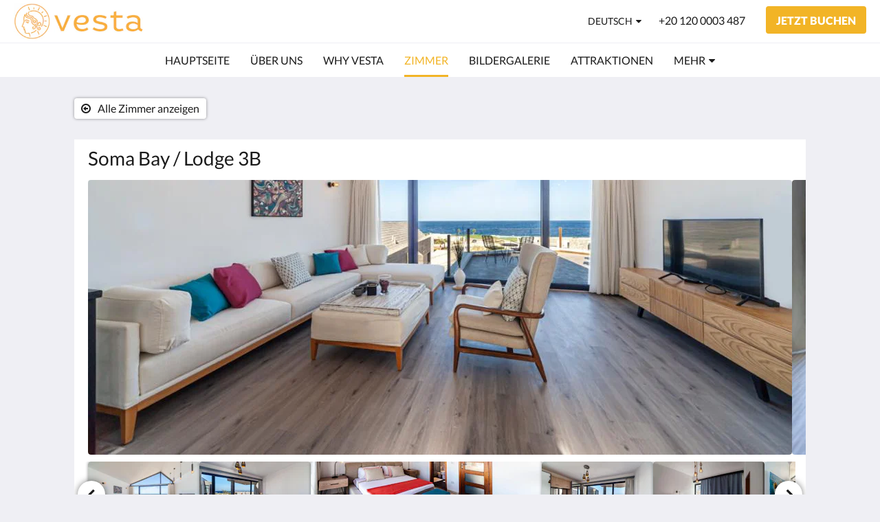

--- FILE ---
content_type: text/html
request_url: https://www.vesta-hospitality.com/de/rooms/soma-bay-/-lodge-3b.html
body_size: 11617
content:
<!doctype html><html lang="de" class="no-js"><head prefix="og: http://ogp.me/ns#"><meta charset="utf-8"><meta http-equiv="X-UA-Compatible" content="IE=edge"><meta name="viewport" content="width=device-width, initial-scale=1, maximum-scale=5"><link rel="icon" type="image/x-icon" href="//webbox-assets.siteminder.com/assets/images/favicon-home.ico"><title>Soma Bay / Lodge 3B | VESTA</title><link rel="canonical" href="https://www.vesta-hospitality.com/de/rooms/soma-bay-/-lodge-3b.html"><link rel="alternate" hreflang="en" href="https://www.vesta-hospitality.com/OurHomes/soma-bay-/-lodge-3b.html"><link rel="alternate" hreflang="fr" href="https://www.vesta-hospitality.com/fr/rooms/soma-bay-/-lodge-3b.html"><link rel="alternate" hreflang="de" href="https://www.vesta-hospitality.com/de/rooms/soma-bay-/-lodge-3b.html"><link rel="alternate" hreflang="it" href="https://www.vesta-hospitality.com/it/rooms/soma-bay-/-lodge-3b.html"><link rel="alternate" hreflang="ru" href="https://www.vesta-hospitality.com/ru/rooms/soma-bay-/-lodge-3b.html"><link rel="alternate" hreflang="es" href="https://www.vesta-hospitality.com/es/rooms/soma-bay-/-lodge-3b.html"><meta name="robots" content="index, follow"><meta name="author" content="VESTA"><meta name="description" content=""><meta name="keywords" content="Dubai Rental, Cairo Rental, El Gouna, Soma Bay, Red Sea, Vacation Rental, Rental, Serviced Apartment, Rental, Property Management"><meta property="og:title" content="Rooms"><meta property="og:type" content="website"><meta name="og:description" content=""><meta name="og:site_name" content="www.vesta-hospitality.com"><meta property="og:locale:alternate" content="en"><meta property="og:locale:alternate" content="fr"><meta name="og:locale" content="de"><meta property="og:locale:alternate" content="it"><meta property="og:locale:alternate" content="ru"><meta property="og:locale:alternate" content="es"><meta property="og:url" content="https://www.vesta-hospitality.com/de/rooms/soma-bay-/-lodge-3b.html"><meta property="og:image" content=""><meta name="google-site-verification" content="-ysIsUNGElIAd_mndZ_kRvjrNYRr5_04Y8GMb5HREXs"><style>
    :root {
        --color1: #f2b426;
        --color1darken20: #c1901e;
        --color1lighten20:#ffd82d;
        --color1lighten10:#ffc629;
        --color2: #ffffff;
    }
</style><link rel="stylesheet" href="//webbox-assets.siteminder.com/assets/themes/css/themeAllycolorPaletteCustom-b12dc44d2b2bc9fe1c72a09e4e0a21d3.css"><script defer>window.smcv=window.smcv||{},window.smcv.fireWhenReady=function(n,e){var r,c=0,i=setInterval(function(){try{20===++c&&(console.warn(n+" failed indefinitely. "),clearInterval(i)),r=n.split(".").reduce(function(n,e){return n[e]},window)}catch(e){console.info("retrying..."+c+" "+n)}void 0!==r&&(e(),clearInterval(i))},500)};</script><script>
    window.propertyId= "f1ae9155-2a40-4310-ae71-52337de5b2a2";
</script><script>(function(w,d,s,l,i){w[l]=w[l]||[];w[l].push({'gtm.start':
            new Date().getTime(),event:'gtm.js'});var f=d.getElementsByTagName(s)[0],
        j=d.createElement(s),dl=l!='dataLayer'?'&l='+l:'';j.async=true;j.src=
        'https://www.googletagmanager.com/gtm.js?id='+i+dl;f.parentNode.insertBefore(j,f);
    })(window,document,'script','dataLayer','GTM-WD6VSBF');</script><link rel="stylesheet" type="text/css" href="//cdn.jsdelivr.net/npm/swiper@4.0.7/dist/css/swiper.min.css"><link rel="stylesheet" type="text/css" href="//cdn.jsdelivr.net/npm/photoswipe@4.1.2/dist/photoswipe.css"><link rel="stylesheet" type="text/css" href="//cdn.jsdelivr.net/npm/photoswipe@4.1.2/dist/default-skin/default-skin.css"><link rel="stylesheet" href="https://unpkg.com/leaflet@1.3.1/dist/leaflet.css" integrity="sha512-Rksm5RenBEKSKFjgI3a41vrjkw4EVPlJ3+OiI65vTjIdo9brlAacEuKOiQ5OFh7cOI1bkDwLqdLw3Zg0cRJAAQ==" crossorigin=""><script src="https://unpkg.com/leaflet@1.3.1/dist/leaflet.js" integrity="sha512-/Nsx9X4HebavoBvEBuyp3I7od5tA0UzAxs+j83KgC8PU0kgB4XiK4Lfe4y4cgBtaRJQEIFCW+oC506aPT2L1zw==" crossorigin="" async></script><script type="application/ld+json">{"@context": "http://schema.org","@type": ["HotelRoom", "Product"],"name": "Soma Bay / Lodge 3B","url": "https://www.vesta-hospitality.com/de/rooms/soma-bay-/-lodge-3b.html","description": "Lodge 3B&nbsp;is located in Wadi Jebal, Soma Bay.&nbsp;Wadi Jebal is set atop the beautiful cliffs of Abu Soma peninsula directly overlooking one of the warmest seas in the world offering unmatched 180 degrees view of the crystal-clear waters of the Red Sea.Lodge Specs: 2BR, 2 Bathrooms, Full Sea View, Pool Access, Beach Access.Please click on BOOK NOW to explore possible options.&nbsp;","brand": {"@type" : "http://schema.org/Brand","name": "VESTA"},"amenityFeature": []}</script><script type="application/ld+json">{"@context": "http://schema.org","@type": "Hotel","description": "VESTA - EMBRACE THE WARMTH OF HOME","hasMap": "https://maps.googleapis.com/maps/api/staticmap?zoom=15&center=30.02366612,31.40412122&size=1600x1200&sensor=false&markers=color:blue%7c30.02366612,31.40412122","address": {"@type": "PostalAddress","addressLocality": "Business Park P7/109","addressRegion": "Cairo","postalCode": "11865","streetAddress": "Cairo Festival City","addressCountry": "Egypt"},"geo": {"@type": "GeoCoordinates","latitude": 30.02366612,"longitude": 31.40412122},"telephone": "+20 120 0003 487","url": "https://www.vesta-hospitality.com","name": "VESTA","photo": "https://webbox.imgix.net/images/bhzeohtngacvmqjv/0aca1c1c-29dd-434a-a0e9-7d67f53a92fc.jfif","image": "https://webbox.imgix.net/images/bhzeohtngacvmqjv/0aca1c1c-29dd-434a-a0e9-7d67f53a92fc.jfif","starRating": { "@type": "Rating", "ratingValue" : "5.0" }}</script></head><body class="horizontal_logo themeAlly colorPaletteCustom typography1 buttonStyle1 page-room lang-de"><header class="navbar navbar-fixed-top navbar-main"><nav class="menu_button"><a href="#" id="menubutton" type="button" class="navbar-toggle" aria-haspopup="true" aria-controls="hamburgerMenu"><span class="sr-only">Toggle navigation</span><span class="icon-bar"></span><span class="icon-bar"></span><span class="icon-bar"></span></a><ul id="hamburgerMenu" role="menu" aria-labelledby="menubutton"><li role="presentation" class="menuitem-language-switcher"><a type="menuitem" class="btn-language-switcher" id="languageSwitcher-cace347fd3394d618e9f238f9072db02" aria-haspopup="true" aria-controls="languageMenu-cace347fd3394d618e9f238f9072db02"><span aria-labelledby="languageSwitcher-cace347fd3394d618e9f238f9072db02" class="pull-left btn-language-switcher_label"><span class="languageCode">Deutsch</span></span></a><select name="ddlLanguages" id="ddlLanguages-cace347fd3394d618e9f238f9072db02" class="languages-native-dropdown" onchange="switchLanguage(this)"><option value="/OurHomes/soma-bay-/-lodge-3b.html">English</option><option value="/fr/rooms/soma-bay-/-lodge-3b.html">Français</option><option value="/de/rooms/soma-bay-/-lodge-3b.html" selected>Deutsch</option><option value="/it/rooms/soma-bay-/-lodge-3b.html">Italiano</option><option value="/ru/rooms/soma-bay-/-lodge-3b.html">Русский</option><option value="/es/rooms/soma-bay-/-lodge-3b.html">Español</option></select><ul id="languageMenu-cace347fd3394d618e9f238f9072db02" class="dropdown-menu language-dropdown-menu" aria-labelledby="languageSwitcher"><li class="language-dropdown-menu__item"><a class="language-dropdown-menu__item-link " hreflang="en" href="/OurHomes/soma-bay-/-lodge-3b.html"><span class="language-label">English</span></a></li><li class="language-dropdown-menu__item"><a class="language-dropdown-menu__item-link " hreflang="fr" href="/fr/rooms/soma-bay-/-lodge-3b.html"><span class="language-label">Français</span></a></li><li class="language-dropdown-menu__item"><a class="language-dropdown-menu__item-link current" hreflang="de" href="/de/rooms/soma-bay-/-lodge-3b.html"><span class="language-label">Deutsch</span></a></li><li class="language-dropdown-menu__item"><a class="language-dropdown-menu__item-link " hreflang="it" href="/it/rooms/soma-bay-/-lodge-3b.html"><span class="language-label">Italiano</span></a></li><li class="language-dropdown-menu__item"><a class="language-dropdown-menu__item-link " hreflang="ru" href="/ru/rooms/soma-bay-/-lodge-3b.html"><span class="language-label">Русский</span></a></li><li class="language-dropdown-menu__item"><a class="language-dropdown-menu__item-link " hreflang="es" href="/es/rooms/soma-bay-/-lodge-3b.html"><span class="language-label">Español</span></a></li></ul></li><li role="presentation" class=" "><a role="menuitem" tabindex="0" href="/de/index.html"><span tabindex="-1">Hauptseite</span></a></li><li role="presentation" class=" "><a role="menuitem" tabindex="0" href="/de/about-us.html"><span tabindex="-1">Über uns</span></a></li><li role="presentation" class=" "><a role="menuitem" tabindex="0" href="/de/why-vesta.html"><span tabindex="-1">Why VESTA</span></a></li><li role="presentation" class=" active"><a role="menuitem" tabindex="0" href="/de/rooms.html"><span tabindex="-1">Zimmer</span></a></li><li role="presentation" class=" "><a role="menuitem" tabindex="0" href="/de/gallery.html"><span tabindex="-1">Bildergalerie</span></a></li><li role="presentation" class="hidden-md "><a role="menuitem" tabindex="0" href="/de/attractions.html"><span tabindex="-1">Attraktionen</span></a></li><li role="presentation" class="hidden-md hidden-lg "><a role="menuitem" tabindex="0" href="/de/Dining.html"><span tabindex="-1">Dining &amp; Night Life</span></a></li><li class="more-link visible-md visible-md visible-lg"><a href="#" role="menuitem" aria-haspopup="true" aria-expanded="false" tabindex="0"><span tabindex="-1"> Mehr <i class="fa fa-caret-down" aria-hidden="true"></i></span></a><ul role="menu" aria-label="Mehr"><li role="presentation" class="visible-md "><a role="menuitem" tabindex="0" href="/de/attractions.html"><span tabindex="-1">Attraktionen</span></a></li><li role="presentation" class="visible-md visible-lg "><a role="menuitem" tabindex="0" href="/de/Dining.html"><span tabindex="-1">Dining &amp; Night Life</span></a></li></ul></li></ul></nav><div class="logo logo--landscape"><a href="/de/index.html"><picture class="visible-xs logo-xs"><source data-srcset="//webbox.imgix.net/images/bhzeohtngacvmqjv/68c5b559-e020-4ce2-b991-c941691af585.png?auto=format,compress&amp;fit=crop&amp;crop=entropy&amp;h=34&amp;q=55 1x, //webbox.imgix.net/images/bhzeohtngacvmqjv/68c5b559-e020-4ce2-b991-c941691af585.png?auto=format,compress&amp;fit=crop&amp;crop=entropy&amp;h=34&amp;dpr=2&amp;q=20 2x"><img class="logo-img visible-xs lazyload" src="//webbox.imgix.net/images/bhzeohtngacvmqjv/68c5b559-e020-4ce2-b991-c941691af585.png?auto=format,compress&amp;fit=crop&amp;crop=entropy&amp;h=34&amp;q=55" alt="VESTA"></picture><picture class="hidden-xs logo-md"><source data-srcset="//webbox.imgix.net/images/bhzeohtngacvmqjv/68c5b559-e020-4ce2-b991-c941691af585.png?auto=format,compress&amp;fit=crop&amp;crop=entropy&amp;h=80&amp;q=55 1x, //webbox.imgix.net/images/bhzeohtngacvmqjv/68c5b559-e020-4ce2-b991-c941691af585.png?auto=format,compress&amp;fit=crop&amp;crop=entropy&amp;h=80&amp;dpr=2&amp;q=20 2x"><img class="logo-img hidden-xs lazyload" src="//webbox.imgix.net/images/bhzeohtngacvmqjv/68c5b559-e020-4ce2-b991-c941691af585.png?auto=format,compress&amp;fit=crop&amp;crop=entropy&amp;h=80&amp;q=55" alt="VESTA"></picture></a></div><div class="navbar-right"><div class="dropdown language-switcher-wrapper"><button type="button" class="btn-language-switcher" id="languageSwitcher-80edbaaecaa94602b49aed228385c1fc" data-toggle="dropdown" aria-haspopup="true" aria-controls="languageMenu-80edbaaecaa94602b49aed228385c1fc" tabindex="0"><span tabindex="-1"><span aria-labelledby="languageSwitcher-80edbaaecaa94602b49aed228385c1fc" aria-label="Deutsch" class="pull-left btn-language-switcher_label"><span class="languageCode">Deutsch</span></span></span></button><select name="ddlLanguages" id="ddlLanguages-80edbaaecaa94602b49aed228385c1fc" class="languages-native-dropdown" onchange="switchLanguage(this)"><option value="/OurHomes/soma-bay-/-lodge-3b.html">English</option><option value="/fr/rooms/soma-bay-/-lodge-3b.html">Français</option><option value="/de/rooms/soma-bay-/-lodge-3b.html" selected>Deutsch</option><option value="/it/rooms/soma-bay-/-lodge-3b.html">Italiano</option><option value="/ru/rooms/soma-bay-/-lodge-3b.html">Русский</option><option value="/es/rooms/soma-bay-/-lodge-3b.html">Español</option></select><ul id="languageMenu-80edbaaecaa94602b49aed228385c1fc" class="dropdown-menu language-dropdown-menu" aria-labelledby="languageSwitcher"><li class="language-dropdown-menu__item"><a class="language-dropdown-menu__item-link " hreflang="en" href="/OurHomes/soma-bay-/-lodge-3b.html"><span class="language-label">English</span></a></li><li class="language-dropdown-menu__item"><a class="language-dropdown-menu__item-link " hreflang="fr" href="/fr/rooms/soma-bay-/-lodge-3b.html"><span class="language-label">Français</span></a></li><li class="language-dropdown-menu__item"><a class="language-dropdown-menu__item-link current" hreflang="de" href="/de/rooms/soma-bay-/-lodge-3b.html"><span class="language-label">Deutsch</span></a></li><li class="language-dropdown-menu__item"><a class="language-dropdown-menu__item-link " hreflang="it" href="/it/rooms/soma-bay-/-lodge-3b.html"><span class="language-label">Italiano</span></a></li><li class="language-dropdown-menu__item"><a class="language-dropdown-menu__item-link " hreflang="ru" href="/ru/rooms/soma-bay-/-lodge-3b.html"><span class="language-label">Русский</span></a></li><li class="language-dropdown-menu__item"><a class="language-dropdown-menu__item-link " hreflang="es" href="/es/rooms/soma-bay-/-lodge-3b.html"><span class="language-label">Español</span></a></li></ul></div><a href="tel:+20 120 0003 487" class="btn header-contact--btn visible-xs visible-md" tabindex="0" aria-label="Kontaktieren Sie uns: +20 120 0003 487"><span tabindex="-1"><span class="fa fa-phone hidden-lg"></span></span></a><a href="tel:+20 120 0003 487" class="btn header-contact--link hidden-xs hidden-md" tabindex="0"><span tabindex="-1"> +20 120 0003 487 </span></a><div role="dialog" id="contactModal" aria-labelledby="contactModalLabel" aria-modal="true" class="hidden"><div class="modal-header"><button class="close" aria-label="Close" onclick="closeDialog(this)" tabindex="0"><span tabindex="-1"><i class="fa fa-close" aria-hidden="true"></i></span></button><h2 id="contactModalLabel">Kontaktieren Sie uns</h2></div><div class="modal-body"><div class="modal-body_number"><h3 class="modal-body_label">Telefonnummer 1</h3><a href="tel:+20 120 0003 487" class="modal-body_link">+20 120 0003 487</a></div></div></div><form class="booking-button-form text-center" target="_blank" action="https://app.mews.com/distributor/3d4017b1-8c69-480d-8851-aacc014cef9e;3afaf5f8-e1ac-421c-8106-b15b00cc82d3;%209f0c504f-0392-4f9c-8ad4-aacc014ccbb2;32556750-4d85-4d75-b698-aacb0150366d" method="GET" autocomplete="off"><button type="submit" class="btn btn-primary navbar-btn navbar-booking-btn " tabindex="0"><span tabindex="-1">Jetzt buchen</span></button></form></div></header><a href="#afterNavAnchor" data-scroll class="skip-link">Navigationsleiste überspringen</a><nav class="navbar-links"><ul id="menubar" role="menubar"><li role="presentation" class=" "><a role="menuitem" tabindex="0" href="/de/index.html"><span tabindex="-1">Hauptseite</span></a></li><li role="presentation" class=" "><a role="menuitem" tabindex="0" href="/de/about-us.html"><span tabindex="-1">Über uns</span></a></li><li role="presentation" class=" "><a role="menuitem" tabindex="0" href="/de/why-vesta.html"><span tabindex="-1">Why VESTA</span></a></li><li role="presentation" class=" active"><a role="menuitem" tabindex="0" href="/de/rooms.html"><span tabindex="-1">Zimmer</span></a></li><li role="presentation" class=" "><a role="menuitem" tabindex="0" href="/de/gallery.html"><span tabindex="-1">Bildergalerie</span></a></li><li role="presentation" class="hidden-md "><a role="menuitem" tabindex="0" href="/de/attractions.html"><span tabindex="-1">Attraktionen</span></a></li><li class="hidden-md hidden-lg has-children"><a href="/de/Dining.html" role="menuitem" aria-haspopup="true" aria-expanded="false" tabindex="0" class="subnav-item"><span tabindex="-1">Dining &amp; Night Life <i class="fa fa-caret-down" aria-hidden="true"></i></span></a><ul role="menu" aria-label="Dining &amp; Night Life"><li role="presentation" class="hidden-md hidden-lg"><a role="menuitem" href="/de/Dining/el-gouna.html"><span tabindex="-1">El Gouna</span></a></li><li role="presentation" class="hidden-md hidden-lg"><a role="menuitem" href="/de/Dining/soma-bay.html"><span tabindex="-1">Soma Bay</span></a></li></ul></li><li class="more-link visible-md visible-md visible-lg"><a href="#" role="menuitem" aria-haspopup="true" aria-expanded="false" tabindex="0"><span tabindex="-1"> Mehr <i class="fa fa-caret-down" aria-hidden="true"></i></span></a><ul role="menu" aria-label="Mehr"><li role="presentation" class="visible-md "><a role="menuitem" tabindex="0" href="/de/attractions.html"><span tabindex="-1">Attraktionen</span></a></li><li role="presentation" class="visible-md visible-lg "><a role="menuitem" tabindex="0" href="/de/Dining.html"><span tabindex="-1">Dining &amp; Night Life</span></a></li></ul></li></ul></nav><div id="afterNavAnchor" class="skip-to" tabindex="-1"></div><main><div id="content"><article class="standard-page room-types-page"><header class="header"><h1 class="page-header"><span class="page-header_title">Soma Bay / Lodge 3B</span><a href="/de/rooms.html" class="backlink"><i class="fa fa-angle-left visible-xs" aria-label="Alle Zimmer anzeigen"></i><i class="fa fa-arrow-circle-o-left hidden-xs" aria-hidden="true"></i><span class="hidden-xs">Alle Zimmer anzeigen</span></a></h1></header><div class="container container--white"><section class="full-width"><span class="vh visible-xs">Es wird unten eine Slideshow angezeigt. Bitte wischen Sie nach links oder rechts oder tippen Sie auf Zurück oder Weiter, um sich die Bilder anzusehen.</span><span class="vh hidden-xs">Es wird unten eine Slideshow angezeigt. Bitte tippen Sie auf Zurück oder Weiter, um sich die Bilder anzusehen.</span><a href="#afterGalleryAnchor" data-scroll class="skip-link">Bildergalerie überspringen</a><div class="thumbsGallery"><div class="swiper-controls"><button class="swiper-button-prev" aria-label="Zurück" tabindex="0"><i class="fa fa-chevron-left" aria-hidden="true" tabindex="-1"></i></button><button class="swiper-button-next" aria-label="Weiter" tabindex="0"><i class="fa fa-chevron-right" aria-hidden="true" tabindex="-1"></i></button></div><div class="swiper-container gallery-top"><ul class="swiper-wrapper"><li class="swiper-slide"><a title="click to zoom-in" href="//webbox.imgix.net/images/bhzeohtngacvmqjv/0aca1c1c-29dd-434a-a0e9-7d67f53a92fc.jfif?auto=format,compress&amp;fit=crop&amp;crop=entropy" data-meta="//webbox.imgix.net/images/bhzeohtngacvmqjv/0aca1c1c-29dd-434a-a0e9-7d67f53a92fc.jfif?fm=json"><picture class="card-image card-image--room"><source media="(max-width: 425px)" data-srcset="//webbox.imgix.net/images/bhzeohtngacvmqjv/0aca1c1c-29dd-434a-a0e9-7d67f53a92fc.jfif?auto=format,compress&amp;fit=crop&amp;crop=entropy&amp;w=385&amp;h=218&amp;q=55 1x, //webbox.imgix.net/images/bhzeohtngacvmqjv/0aca1c1c-29dd-434a-a0e9-7d67f53a92fc.jfif?auto=format,compress&amp;fit=crop&amp;crop=entropy&amp;w=385&amp;h=218&amp;dpr=2&amp;q=20 2x"><source media="(min-width: 426px) and (max-width:767px)" data-srcset="//webbox.imgix.net/images/bhzeohtngacvmqjv/0aca1c1c-29dd-434a-a0e9-7d67f53a92fc.jfif?auto=format,compress&amp;fit=crop&amp;crop=entropy&amp;w=712&amp;h=420&amp;q=55 1x, //webbox.imgix.net/images/bhzeohtngacvmqjv/0aca1c1c-29dd-434a-a0e9-7d67f53a92fc.jfif?auto=format,compress&amp;fit=crop&amp;crop=entropy&amp;w=712&amp;h=420&amp;dpr=2&amp;q=20 2x"><source media="(min-width: 768px)" data-srcset="//webbox.imgix.net/images/bhzeohtngacvmqjv/0aca1c1c-29dd-434a-a0e9-7d67f53a92fc.jfif?auto=format,compress&amp;fit=crop&amp;crop=entropy&amp;w=1024&amp;h=400&amp;q=55 1x, //webbox.imgix.net/images/bhzeohtngacvmqjv/0aca1c1c-29dd-434a-a0e9-7d67f53a92fc.jfif?auto=format,compress&amp;fit=crop&amp;crop=entropy&amp;w=1024&amp;h=400&amp;dpr=2&amp;q=20 2x"><img src="[data-uri]" class="lazyload full-width" alt=""></picture></a></li><li class="swiper-slide"><a title="click to zoom-in" href="//webbox.imgix.net/images/bhzeohtngacvmqjv/e188dd84-2453-4411-9ddd-f1273ab35452.jfif?auto=format,compress&amp;fit=crop&amp;crop=entropy" data-meta="//webbox.imgix.net/images/bhzeohtngacvmqjv/e188dd84-2453-4411-9ddd-f1273ab35452.jfif?fm=json"><picture class="card-image card-image--room"><source media="(max-width: 425px)" data-srcset="//webbox.imgix.net/images/bhzeohtngacvmqjv/e188dd84-2453-4411-9ddd-f1273ab35452.jfif?auto=format,compress&amp;fit=crop&amp;crop=entropy&amp;w=385&amp;h=218&amp;q=55 1x, //webbox.imgix.net/images/bhzeohtngacvmqjv/e188dd84-2453-4411-9ddd-f1273ab35452.jfif?auto=format,compress&amp;fit=crop&amp;crop=entropy&amp;w=385&amp;h=218&amp;dpr=2&amp;q=20 2x"><source media="(min-width: 426px) and (max-width:767px)" data-srcset="//webbox.imgix.net/images/bhzeohtngacvmqjv/e188dd84-2453-4411-9ddd-f1273ab35452.jfif?auto=format,compress&amp;fit=crop&amp;crop=entropy&amp;w=712&amp;h=420&amp;q=55 1x, //webbox.imgix.net/images/bhzeohtngacvmqjv/e188dd84-2453-4411-9ddd-f1273ab35452.jfif?auto=format,compress&amp;fit=crop&amp;crop=entropy&amp;w=712&amp;h=420&amp;dpr=2&amp;q=20 2x"><source media="(min-width: 768px)" data-srcset="//webbox.imgix.net/images/bhzeohtngacvmqjv/e188dd84-2453-4411-9ddd-f1273ab35452.jfif?auto=format,compress&amp;fit=crop&amp;crop=entropy&amp;w=1024&amp;h=400&amp;q=55 1x, //webbox.imgix.net/images/bhzeohtngacvmqjv/e188dd84-2453-4411-9ddd-f1273ab35452.jfif?auto=format,compress&amp;fit=crop&amp;crop=entropy&amp;w=1024&amp;h=400&amp;dpr=2&amp;q=20 2x"><img src="[data-uri]" class="lazyload full-width" alt=""></picture></a></li><li class="swiper-slide"><a title="click to zoom-in" href="//webbox.imgix.net/images/bhzeohtngacvmqjv/ec1f5f18-8a70-40a4-a6b0-6aac591d1919.jfif?auto=format,compress&amp;fit=crop&amp;crop=entropy" data-meta="//webbox.imgix.net/images/bhzeohtngacvmqjv/ec1f5f18-8a70-40a4-a6b0-6aac591d1919.jfif?fm=json"><picture class="card-image card-image--room"><source media="(max-width: 425px)" data-srcset="//webbox.imgix.net/images/bhzeohtngacvmqjv/ec1f5f18-8a70-40a4-a6b0-6aac591d1919.jfif?auto=format,compress&amp;fit=crop&amp;crop=entropy&amp;w=385&amp;h=218&amp;q=55 1x, //webbox.imgix.net/images/bhzeohtngacvmqjv/ec1f5f18-8a70-40a4-a6b0-6aac591d1919.jfif?auto=format,compress&amp;fit=crop&amp;crop=entropy&amp;w=385&amp;h=218&amp;dpr=2&amp;q=20 2x"><source media="(min-width: 426px) and (max-width:767px)" data-srcset="//webbox.imgix.net/images/bhzeohtngacvmqjv/ec1f5f18-8a70-40a4-a6b0-6aac591d1919.jfif?auto=format,compress&amp;fit=crop&amp;crop=entropy&amp;w=712&amp;h=420&amp;q=55 1x, //webbox.imgix.net/images/bhzeohtngacvmqjv/ec1f5f18-8a70-40a4-a6b0-6aac591d1919.jfif?auto=format,compress&amp;fit=crop&amp;crop=entropy&amp;w=712&amp;h=420&amp;dpr=2&amp;q=20 2x"><source media="(min-width: 768px)" data-srcset="//webbox.imgix.net/images/bhzeohtngacvmqjv/ec1f5f18-8a70-40a4-a6b0-6aac591d1919.jfif?auto=format,compress&amp;fit=crop&amp;crop=entropy&amp;w=1024&amp;h=400&amp;q=55 1x, //webbox.imgix.net/images/bhzeohtngacvmqjv/ec1f5f18-8a70-40a4-a6b0-6aac591d1919.jfif?auto=format,compress&amp;fit=crop&amp;crop=entropy&amp;w=1024&amp;h=400&amp;dpr=2&amp;q=20 2x"><img src="[data-uri]" class="lazyload full-width" alt=""></picture></a></li><li class="swiper-slide"><a title="click to zoom-in" href="//webbox.imgix.net/images/bhzeohtngacvmqjv/25ccb5fb-c9a6-4c6b-b851-58ad0d15c129.jfif?auto=format,compress&amp;fit=crop&amp;crop=entropy" data-meta="//webbox.imgix.net/images/bhzeohtngacvmqjv/25ccb5fb-c9a6-4c6b-b851-58ad0d15c129.jfif?fm=json"><picture class="card-image card-image--room"><source media="(max-width: 425px)" data-srcset="//webbox.imgix.net/images/bhzeohtngacvmqjv/25ccb5fb-c9a6-4c6b-b851-58ad0d15c129.jfif?auto=format,compress&amp;fit=crop&amp;crop=entropy&amp;w=385&amp;h=218&amp;q=55 1x, //webbox.imgix.net/images/bhzeohtngacvmqjv/25ccb5fb-c9a6-4c6b-b851-58ad0d15c129.jfif?auto=format,compress&amp;fit=crop&amp;crop=entropy&amp;w=385&amp;h=218&amp;dpr=2&amp;q=20 2x"><source media="(min-width: 426px) and (max-width:767px)" data-srcset="//webbox.imgix.net/images/bhzeohtngacvmqjv/25ccb5fb-c9a6-4c6b-b851-58ad0d15c129.jfif?auto=format,compress&amp;fit=crop&amp;crop=entropy&amp;w=712&amp;h=420&amp;q=55 1x, //webbox.imgix.net/images/bhzeohtngacvmqjv/25ccb5fb-c9a6-4c6b-b851-58ad0d15c129.jfif?auto=format,compress&amp;fit=crop&amp;crop=entropy&amp;w=712&amp;h=420&amp;dpr=2&amp;q=20 2x"><source media="(min-width: 768px)" data-srcset="//webbox.imgix.net/images/bhzeohtngacvmqjv/25ccb5fb-c9a6-4c6b-b851-58ad0d15c129.jfif?auto=format,compress&amp;fit=crop&amp;crop=entropy&amp;w=1024&amp;h=400&amp;q=55 1x, //webbox.imgix.net/images/bhzeohtngacvmqjv/25ccb5fb-c9a6-4c6b-b851-58ad0d15c129.jfif?auto=format,compress&amp;fit=crop&amp;crop=entropy&amp;w=1024&amp;h=400&amp;dpr=2&amp;q=20 2x"><img src="[data-uri]" class="lazyload full-width" alt=""></picture></a></li><li class="swiper-slide"><a title="click to zoom-in" href="//webbox.imgix.net/images/bhzeohtngacvmqjv/0e1e3005-203d-4846-b2cc-3a96f578d84a.jfif?auto=format,compress&amp;fit=crop&amp;crop=entropy" data-meta="//webbox.imgix.net/images/bhzeohtngacvmqjv/0e1e3005-203d-4846-b2cc-3a96f578d84a.jfif?fm=json"><picture class="card-image card-image--room"><source media="(max-width: 425px)" data-srcset="//webbox.imgix.net/images/bhzeohtngacvmqjv/0e1e3005-203d-4846-b2cc-3a96f578d84a.jfif?auto=format,compress&amp;fit=crop&amp;crop=entropy&amp;w=385&amp;h=218&amp;q=55 1x, //webbox.imgix.net/images/bhzeohtngacvmqjv/0e1e3005-203d-4846-b2cc-3a96f578d84a.jfif?auto=format,compress&amp;fit=crop&amp;crop=entropy&amp;w=385&amp;h=218&amp;dpr=2&amp;q=20 2x"><source media="(min-width: 426px) and (max-width:767px)" data-srcset="//webbox.imgix.net/images/bhzeohtngacvmqjv/0e1e3005-203d-4846-b2cc-3a96f578d84a.jfif?auto=format,compress&amp;fit=crop&amp;crop=entropy&amp;w=712&amp;h=420&amp;q=55 1x, //webbox.imgix.net/images/bhzeohtngacvmqjv/0e1e3005-203d-4846-b2cc-3a96f578d84a.jfif?auto=format,compress&amp;fit=crop&amp;crop=entropy&amp;w=712&amp;h=420&amp;dpr=2&amp;q=20 2x"><source media="(min-width: 768px)" data-srcset="//webbox.imgix.net/images/bhzeohtngacvmqjv/0e1e3005-203d-4846-b2cc-3a96f578d84a.jfif?auto=format,compress&amp;fit=crop&amp;crop=entropy&amp;w=1024&amp;h=400&amp;q=55 1x, //webbox.imgix.net/images/bhzeohtngacvmqjv/0e1e3005-203d-4846-b2cc-3a96f578d84a.jfif?auto=format,compress&amp;fit=crop&amp;crop=entropy&amp;w=1024&amp;h=400&amp;dpr=2&amp;q=20 2x"><img src="[data-uri]" class="lazyload full-width" alt=""></picture></a></li><li class="swiper-slide"><a title="click to zoom-in" href="//webbox.imgix.net/images/bhzeohtngacvmqjv/020b7192-e448-4d64-b371-36bb0f599478.jfif?auto=format,compress&amp;fit=crop&amp;crop=entropy" data-meta="//webbox.imgix.net/images/bhzeohtngacvmqjv/020b7192-e448-4d64-b371-36bb0f599478.jfif?fm=json"><picture class="card-image card-image--room"><source media="(max-width: 425px)" data-srcset="//webbox.imgix.net/images/bhzeohtngacvmqjv/020b7192-e448-4d64-b371-36bb0f599478.jfif?auto=format,compress&amp;fit=crop&amp;crop=entropy&amp;w=385&amp;h=218&amp;q=55 1x, //webbox.imgix.net/images/bhzeohtngacvmqjv/020b7192-e448-4d64-b371-36bb0f599478.jfif?auto=format,compress&amp;fit=crop&amp;crop=entropy&amp;w=385&amp;h=218&amp;dpr=2&amp;q=20 2x"><source media="(min-width: 426px) and (max-width:767px)" data-srcset="//webbox.imgix.net/images/bhzeohtngacvmqjv/020b7192-e448-4d64-b371-36bb0f599478.jfif?auto=format,compress&amp;fit=crop&amp;crop=entropy&amp;w=712&amp;h=420&amp;q=55 1x, //webbox.imgix.net/images/bhzeohtngacvmqjv/020b7192-e448-4d64-b371-36bb0f599478.jfif?auto=format,compress&amp;fit=crop&amp;crop=entropy&amp;w=712&amp;h=420&amp;dpr=2&amp;q=20 2x"><source media="(min-width: 768px)" data-srcset="//webbox.imgix.net/images/bhzeohtngacvmqjv/020b7192-e448-4d64-b371-36bb0f599478.jfif?auto=format,compress&amp;fit=crop&amp;crop=entropy&amp;w=1024&amp;h=400&amp;q=55 1x, //webbox.imgix.net/images/bhzeohtngacvmqjv/020b7192-e448-4d64-b371-36bb0f599478.jfif?auto=format,compress&amp;fit=crop&amp;crop=entropy&amp;w=1024&amp;h=400&amp;dpr=2&amp;q=20 2x"><img src="[data-uri]" class="lazyload full-width" alt=""></picture></a></li><li class="swiper-slide"><a title="click to zoom-in" href="//webbox.imgix.net/images/bhzeohtngacvmqjv/541d4e75-bc01-4743-b1d5-ee616c63130d.jfif?auto=format,compress&amp;fit=crop&amp;crop=entropy" data-meta="//webbox.imgix.net/images/bhzeohtngacvmqjv/541d4e75-bc01-4743-b1d5-ee616c63130d.jfif?fm=json"><picture class="card-image card-image--room"><source media="(max-width: 425px)" data-srcset="//webbox.imgix.net/images/bhzeohtngacvmqjv/541d4e75-bc01-4743-b1d5-ee616c63130d.jfif?auto=format,compress&amp;fit=crop&amp;crop=entropy&amp;w=385&amp;h=218&amp;q=55 1x, //webbox.imgix.net/images/bhzeohtngacvmqjv/541d4e75-bc01-4743-b1d5-ee616c63130d.jfif?auto=format,compress&amp;fit=crop&amp;crop=entropy&amp;w=385&amp;h=218&amp;dpr=2&amp;q=20 2x"><source media="(min-width: 426px) and (max-width:767px)" data-srcset="//webbox.imgix.net/images/bhzeohtngacvmqjv/541d4e75-bc01-4743-b1d5-ee616c63130d.jfif?auto=format,compress&amp;fit=crop&amp;crop=entropy&amp;w=712&amp;h=420&amp;q=55 1x, //webbox.imgix.net/images/bhzeohtngacvmqjv/541d4e75-bc01-4743-b1d5-ee616c63130d.jfif?auto=format,compress&amp;fit=crop&amp;crop=entropy&amp;w=712&amp;h=420&amp;dpr=2&amp;q=20 2x"><source media="(min-width: 768px)" data-srcset="//webbox.imgix.net/images/bhzeohtngacvmqjv/541d4e75-bc01-4743-b1d5-ee616c63130d.jfif?auto=format,compress&amp;fit=crop&amp;crop=entropy&amp;w=1024&amp;h=400&amp;q=55 1x, //webbox.imgix.net/images/bhzeohtngacvmqjv/541d4e75-bc01-4743-b1d5-ee616c63130d.jfif?auto=format,compress&amp;fit=crop&amp;crop=entropy&amp;w=1024&amp;h=400&amp;dpr=2&amp;q=20 2x"><img src="[data-uri]" class="lazyload full-width" alt=""></picture></a></li><li class="swiper-slide"><a title="click to zoom-in" href="//webbox.imgix.net/images/bhzeohtngacvmqjv/c21fdd3a-8d74-432f-b3c4-77b808d491be.jfif?auto=format,compress&amp;fit=crop&amp;crop=entropy" data-meta="//webbox.imgix.net/images/bhzeohtngacvmqjv/c21fdd3a-8d74-432f-b3c4-77b808d491be.jfif?fm=json"><picture class="card-image card-image--room"><source media="(max-width: 425px)" data-srcset="//webbox.imgix.net/images/bhzeohtngacvmqjv/c21fdd3a-8d74-432f-b3c4-77b808d491be.jfif?auto=format,compress&amp;fit=crop&amp;crop=entropy&amp;w=385&amp;h=218&amp;q=55 1x, //webbox.imgix.net/images/bhzeohtngacvmqjv/c21fdd3a-8d74-432f-b3c4-77b808d491be.jfif?auto=format,compress&amp;fit=crop&amp;crop=entropy&amp;w=385&amp;h=218&amp;dpr=2&amp;q=20 2x"><source media="(min-width: 426px) and (max-width:767px)" data-srcset="//webbox.imgix.net/images/bhzeohtngacvmqjv/c21fdd3a-8d74-432f-b3c4-77b808d491be.jfif?auto=format,compress&amp;fit=crop&amp;crop=entropy&amp;w=712&amp;h=420&amp;q=55 1x, //webbox.imgix.net/images/bhzeohtngacvmqjv/c21fdd3a-8d74-432f-b3c4-77b808d491be.jfif?auto=format,compress&amp;fit=crop&amp;crop=entropy&amp;w=712&amp;h=420&amp;dpr=2&amp;q=20 2x"><source media="(min-width: 768px)" data-srcset="//webbox.imgix.net/images/bhzeohtngacvmqjv/c21fdd3a-8d74-432f-b3c4-77b808d491be.jfif?auto=format,compress&amp;fit=crop&amp;crop=entropy&amp;w=1024&amp;h=400&amp;q=55 1x, //webbox.imgix.net/images/bhzeohtngacvmqjv/c21fdd3a-8d74-432f-b3c4-77b808d491be.jfif?auto=format,compress&amp;fit=crop&amp;crop=entropy&amp;w=1024&amp;h=400&amp;dpr=2&amp;q=20 2x"><img src="[data-uri]" class="lazyload full-width" alt=""></picture></a></li><li class="swiper-slide"><a title="click to zoom-in" href="//webbox.imgix.net/images/bhzeohtngacvmqjv/86984f93-813c-4d61-b037-7b3fca2d457f.jfif?auto=format,compress&amp;fit=crop&amp;crop=entropy" data-meta="//webbox.imgix.net/images/bhzeohtngacvmqjv/86984f93-813c-4d61-b037-7b3fca2d457f.jfif?fm=json"><picture class="card-image card-image--room"><source media="(max-width: 425px)" data-srcset="//webbox.imgix.net/images/bhzeohtngacvmqjv/86984f93-813c-4d61-b037-7b3fca2d457f.jfif?auto=format,compress&amp;fit=crop&amp;crop=entropy&amp;w=385&amp;h=218&amp;q=55 1x, //webbox.imgix.net/images/bhzeohtngacvmqjv/86984f93-813c-4d61-b037-7b3fca2d457f.jfif?auto=format,compress&amp;fit=crop&amp;crop=entropy&amp;w=385&amp;h=218&amp;dpr=2&amp;q=20 2x"><source media="(min-width: 426px) and (max-width:767px)" data-srcset="//webbox.imgix.net/images/bhzeohtngacvmqjv/86984f93-813c-4d61-b037-7b3fca2d457f.jfif?auto=format,compress&amp;fit=crop&amp;crop=entropy&amp;w=712&amp;h=420&amp;q=55 1x, //webbox.imgix.net/images/bhzeohtngacvmqjv/86984f93-813c-4d61-b037-7b3fca2d457f.jfif?auto=format,compress&amp;fit=crop&amp;crop=entropy&amp;w=712&amp;h=420&amp;dpr=2&amp;q=20 2x"><source media="(min-width: 768px)" data-srcset="//webbox.imgix.net/images/bhzeohtngacvmqjv/86984f93-813c-4d61-b037-7b3fca2d457f.jfif?auto=format,compress&amp;fit=crop&amp;crop=entropy&amp;w=1024&amp;h=400&amp;q=55 1x, //webbox.imgix.net/images/bhzeohtngacvmqjv/86984f93-813c-4d61-b037-7b3fca2d457f.jfif?auto=format,compress&amp;fit=crop&amp;crop=entropy&amp;w=1024&amp;h=400&amp;dpr=2&amp;q=20 2x"><img src="[data-uri]" class="lazyload full-width" alt=""></picture></a></li></ul></div><div class="swiper-container gallery-thumbs"><ul class="swiper-wrapper"><li class="swiper-slide "><a title="click to zoom-in" href="//webbox.imgix.net/images/bhzeohtngacvmqjv/0aca1c1c-29dd-434a-a0e9-7d67f53a92fc.jfif?auto=format,compress&amp;fit=crop&amp;crop=entropy" data-meta="//webbox.imgix.net/images/bhzeohtngacvmqjv/0aca1c1c-29dd-434a-a0e9-7d67f53a92fc.jfif?fm=json"><picture class="card-image card-image--room"><source media="(max-width: 767px)" data-srcset="//webbox.imgix.net/images/bhzeohtngacvmqjv/0aca1c1c-29dd-434a-a0e9-7d67f53a92fc.jfif?auto=format,compress&amp;fit=crop&amp;crop=entropy&amp;w=59&amp;h=59&amp;q=55 1x, //webbox.imgix.net/images/bhzeohtngacvmqjv/0aca1c1c-29dd-434a-a0e9-7d67f53a92fc.jfif?auto=format,compress&amp;fit=crop&amp;crop=entropy&amp;w=59&amp;h=59&amp;dpr=2&amp;q=20 2x"><source media="(min-width: 768px) and (max-width:1023px)" data-srcset="//webbox.imgix.net/images/bhzeohtngacvmqjv/0aca1c1c-29dd-434a-a0e9-7d67f53a92fc.jfif?auto=format,compress&amp;fit=crop&amp;crop=entropy&amp;w=120&amp;h=75&amp;q=55 1x, //webbox.imgix.net/images/bhzeohtngacvmqjv/0aca1c1c-29dd-434a-a0e9-7d67f53a92fc.jfif?auto=format,compress&amp;fit=crop&amp;crop=entropy&amp;w=120&amp;h=75&amp;dpr=2&amp;q=20 2x"><source media="(min-width: 1024px)" data-srcset="//webbox.imgix.net/images/bhzeohtngacvmqjv/0aca1c1c-29dd-434a-a0e9-7d67f53a92fc.jfif?auto=format,compress&amp;fit=crop&amp;crop=entropy&amp;w=162&amp;h=100&amp;q=55 1x, //webbox.imgix.net/images/bhzeohtngacvmqjv/0aca1c1c-29dd-434a-a0e9-7d67f53a92fc.jfif?auto=format,compress&amp;fit=crop&amp;crop=entropy&amp;w=162&amp;h=100&amp;dpr=2&amp;q=20 2x"><img src="[data-uri]" class="lazyload" alt=""></picture></a></li><li class="swiper-slide "><a title="click to zoom-in" href="//webbox.imgix.net/images/bhzeohtngacvmqjv/e188dd84-2453-4411-9ddd-f1273ab35452.jfif?auto=format,compress&amp;fit=crop&amp;crop=entropy" data-meta="//webbox.imgix.net/images/bhzeohtngacvmqjv/e188dd84-2453-4411-9ddd-f1273ab35452.jfif?fm=json"><picture class="card-image card-image--room"><source media="(max-width: 767px)" data-srcset="//webbox.imgix.net/images/bhzeohtngacvmqjv/e188dd84-2453-4411-9ddd-f1273ab35452.jfif?auto=format,compress&amp;fit=crop&amp;crop=entropy&amp;w=59&amp;h=59&amp;q=55 1x, //webbox.imgix.net/images/bhzeohtngacvmqjv/e188dd84-2453-4411-9ddd-f1273ab35452.jfif?auto=format,compress&amp;fit=crop&amp;crop=entropy&amp;w=59&amp;h=59&amp;dpr=2&amp;q=20 2x"><source media="(min-width: 768px) and (max-width:1023px)" data-srcset="//webbox.imgix.net/images/bhzeohtngacvmqjv/e188dd84-2453-4411-9ddd-f1273ab35452.jfif?auto=format,compress&amp;fit=crop&amp;crop=entropy&amp;w=120&amp;h=75&amp;q=55 1x, //webbox.imgix.net/images/bhzeohtngacvmqjv/e188dd84-2453-4411-9ddd-f1273ab35452.jfif?auto=format,compress&amp;fit=crop&amp;crop=entropy&amp;w=120&amp;h=75&amp;dpr=2&amp;q=20 2x"><source media="(min-width: 1024px)" data-srcset="//webbox.imgix.net/images/bhzeohtngacvmqjv/e188dd84-2453-4411-9ddd-f1273ab35452.jfif?auto=format,compress&amp;fit=crop&amp;crop=entropy&amp;w=162&amp;h=100&amp;q=55 1x, //webbox.imgix.net/images/bhzeohtngacvmqjv/e188dd84-2453-4411-9ddd-f1273ab35452.jfif?auto=format,compress&amp;fit=crop&amp;crop=entropy&amp;w=162&amp;h=100&amp;dpr=2&amp;q=20 2x"><img src="[data-uri]" class="lazyload" alt=""></picture></a></li><li class="swiper-slide swiper-slide--wide"><a title="click to zoom-in" href="//webbox.imgix.net/images/bhzeohtngacvmqjv/ec1f5f18-8a70-40a4-a6b0-6aac591d1919.jfif?auto=format,compress&amp;fit=crop&amp;crop=entropy" data-meta="//webbox.imgix.net/images/bhzeohtngacvmqjv/ec1f5f18-8a70-40a4-a6b0-6aac591d1919.jfif?fm=json"><picture class="card-image card-image--room"><source media="(max-width: 767px)" data-srcset="//webbox.imgix.net/images/bhzeohtngacvmqjv/ec1f5f18-8a70-40a4-a6b0-6aac591d1919.jfif?auto=format,compress&amp;fit=crop&amp;crop=entropy&amp;w=59&amp;h=59&amp;q=55 1x, //webbox.imgix.net/images/bhzeohtngacvmqjv/ec1f5f18-8a70-40a4-a6b0-6aac591d1919.jfif?auto=format,compress&amp;fit=crop&amp;crop=entropy&amp;w=59&amp;h=59&amp;dpr=2&amp;q=20 2x"><source media="(min-width: 768px) and (max-width:1023px)" data-srcset="//webbox.imgix.net/images/bhzeohtngacvmqjv/ec1f5f18-8a70-40a4-a6b0-6aac591d1919.jfif?auto=format,compress&amp;fit=crop&amp;crop=entropy&amp;w=200&amp;h=75&amp;q=55 1x, //webbox.imgix.net/images/bhzeohtngacvmqjv/ec1f5f18-8a70-40a4-a6b0-6aac591d1919.jfif?auto=format,compress&amp;fit=crop&amp;crop=entropy&amp;w=200&amp;h=75&amp;dpr=2&amp;q=20 2x"><source media="(min-width: 1024px)" data-srcset="//webbox.imgix.net/images/bhzeohtngacvmqjv/ec1f5f18-8a70-40a4-a6b0-6aac591d1919.jfif?auto=format,compress&amp;fit=crop&amp;crop=entropy&amp;w=336&amp;h=100&amp;q=55 1x, //webbox.imgix.net/images/bhzeohtngacvmqjv/ec1f5f18-8a70-40a4-a6b0-6aac591d1919.jfif?auto=format,compress&amp;fit=crop&amp;crop=entropy&amp;w=336&amp;h=100&amp;dpr=2&amp;q=20 2x"><img src="[data-uri]" class="lazyload" alt=""></picture></a></li><li class="swiper-slide "><a title="click to zoom-in" href="//webbox.imgix.net/images/bhzeohtngacvmqjv/25ccb5fb-c9a6-4c6b-b851-58ad0d15c129.jfif?auto=format,compress&amp;fit=crop&amp;crop=entropy" data-meta="//webbox.imgix.net/images/bhzeohtngacvmqjv/25ccb5fb-c9a6-4c6b-b851-58ad0d15c129.jfif?fm=json"><picture class="card-image card-image--room"><source media="(max-width: 767px)" data-srcset="//webbox.imgix.net/images/bhzeohtngacvmqjv/25ccb5fb-c9a6-4c6b-b851-58ad0d15c129.jfif?auto=format,compress&amp;fit=crop&amp;crop=entropy&amp;w=59&amp;h=59&amp;q=55 1x, //webbox.imgix.net/images/bhzeohtngacvmqjv/25ccb5fb-c9a6-4c6b-b851-58ad0d15c129.jfif?auto=format,compress&amp;fit=crop&amp;crop=entropy&amp;w=59&amp;h=59&amp;dpr=2&amp;q=20 2x"><source media="(min-width: 768px) and (max-width:1023px)" data-srcset="//webbox.imgix.net/images/bhzeohtngacvmqjv/25ccb5fb-c9a6-4c6b-b851-58ad0d15c129.jfif?auto=format,compress&amp;fit=crop&amp;crop=entropy&amp;w=120&amp;h=75&amp;q=55 1x, //webbox.imgix.net/images/bhzeohtngacvmqjv/25ccb5fb-c9a6-4c6b-b851-58ad0d15c129.jfif?auto=format,compress&amp;fit=crop&amp;crop=entropy&amp;w=120&amp;h=75&amp;dpr=2&amp;q=20 2x"><source media="(min-width: 1024px)" data-srcset="//webbox.imgix.net/images/bhzeohtngacvmqjv/25ccb5fb-c9a6-4c6b-b851-58ad0d15c129.jfif?auto=format,compress&amp;fit=crop&amp;crop=entropy&amp;w=162&amp;h=100&amp;q=55 1x, //webbox.imgix.net/images/bhzeohtngacvmqjv/25ccb5fb-c9a6-4c6b-b851-58ad0d15c129.jfif?auto=format,compress&amp;fit=crop&amp;crop=entropy&amp;w=162&amp;h=100&amp;dpr=2&amp;q=20 2x"><img src="[data-uri]" class="lazyload" alt=""></picture></a></li><li class="swiper-slide "><a title="click to zoom-in" href="//webbox.imgix.net/images/bhzeohtngacvmqjv/0e1e3005-203d-4846-b2cc-3a96f578d84a.jfif?auto=format,compress&amp;fit=crop&amp;crop=entropy" data-meta="//webbox.imgix.net/images/bhzeohtngacvmqjv/0e1e3005-203d-4846-b2cc-3a96f578d84a.jfif?fm=json"><picture class="card-image card-image--room"><source media="(max-width: 767px)" data-srcset="//webbox.imgix.net/images/bhzeohtngacvmqjv/0e1e3005-203d-4846-b2cc-3a96f578d84a.jfif?auto=format,compress&amp;fit=crop&amp;crop=entropy&amp;w=59&amp;h=59&amp;q=55 1x, //webbox.imgix.net/images/bhzeohtngacvmqjv/0e1e3005-203d-4846-b2cc-3a96f578d84a.jfif?auto=format,compress&amp;fit=crop&amp;crop=entropy&amp;w=59&amp;h=59&amp;dpr=2&amp;q=20 2x"><source media="(min-width: 768px) and (max-width:1023px)" data-srcset="//webbox.imgix.net/images/bhzeohtngacvmqjv/0e1e3005-203d-4846-b2cc-3a96f578d84a.jfif?auto=format,compress&amp;fit=crop&amp;crop=entropy&amp;w=120&amp;h=75&amp;q=55 1x, //webbox.imgix.net/images/bhzeohtngacvmqjv/0e1e3005-203d-4846-b2cc-3a96f578d84a.jfif?auto=format,compress&amp;fit=crop&amp;crop=entropy&amp;w=120&amp;h=75&amp;dpr=2&amp;q=20 2x"><source media="(min-width: 1024px)" data-srcset="//webbox.imgix.net/images/bhzeohtngacvmqjv/0e1e3005-203d-4846-b2cc-3a96f578d84a.jfif?auto=format,compress&amp;fit=crop&amp;crop=entropy&amp;w=162&amp;h=100&amp;q=55 1x, //webbox.imgix.net/images/bhzeohtngacvmqjv/0e1e3005-203d-4846-b2cc-3a96f578d84a.jfif?auto=format,compress&amp;fit=crop&amp;crop=entropy&amp;w=162&amp;h=100&amp;dpr=2&amp;q=20 2x"><img src="[data-uri]" class="lazyload" alt=""></picture></a></li><li class="swiper-slide "><a title="click to zoom-in" href="//webbox.imgix.net/images/bhzeohtngacvmqjv/020b7192-e448-4d64-b371-36bb0f599478.jfif?auto=format,compress&amp;fit=crop&amp;crop=entropy" data-meta="//webbox.imgix.net/images/bhzeohtngacvmqjv/020b7192-e448-4d64-b371-36bb0f599478.jfif?fm=json"><picture class="card-image card-image--room"><source media="(max-width: 767px)" data-srcset="//webbox.imgix.net/images/bhzeohtngacvmqjv/020b7192-e448-4d64-b371-36bb0f599478.jfif?auto=format,compress&amp;fit=crop&amp;crop=entropy&amp;w=59&amp;h=59&amp;q=55 1x, //webbox.imgix.net/images/bhzeohtngacvmqjv/020b7192-e448-4d64-b371-36bb0f599478.jfif?auto=format,compress&amp;fit=crop&amp;crop=entropy&amp;w=59&amp;h=59&amp;dpr=2&amp;q=20 2x"><source media="(min-width: 768px) and (max-width:1023px)" data-srcset="//webbox.imgix.net/images/bhzeohtngacvmqjv/020b7192-e448-4d64-b371-36bb0f599478.jfif?auto=format,compress&amp;fit=crop&amp;crop=entropy&amp;w=120&amp;h=75&amp;q=55 1x, //webbox.imgix.net/images/bhzeohtngacvmqjv/020b7192-e448-4d64-b371-36bb0f599478.jfif?auto=format,compress&amp;fit=crop&amp;crop=entropy&amp;w=120&amp;h=75&amp;dpr=2&amp;q=20 2x"><source media="(min-width: 1024px)" data-srcset="//webbox.imgix.net/images/bhzeohtngacvmqjv/020b7192-e448-4d64-b371-36bb0f599478.jfif?auto=format,compress&amp;fit=crop&amp;crop=entropy&amp;w=162&amp;h=100&amp;q=55 1x, //webbox.imgix.net/images/bhzeohtngacvmqjv/020b7192-e448-4d64-b371-36bb0f599478.jfif?auto=format,compress&amp;fit=crop&amp;crop=entropy&amp;w=162&amp;h=100&amp;dpr=2&amp;q=20 2x"><img src="[data-uri]" class="lazyload" alt=""></picture></a></li><li class="swiper-slide "><a title="click to zoom-in" href="//webbox.imgix.net/images/bhzeohtngacvmqjv/541d4e75-bc01-4743-b1d5-ee616c63130d.jfif?auto=format,compress&amp;fit=crop&amp;crop=entropy" data-meta="//webbox.imgix.net/images/bhzeohtngacvmqjv/541d4e75-bc01-4743-b1d5-ee616c63130d.jfif?fm=json"><picture class="card-image card-image--room"><source media="(max-width: 767px)" data-srcset="//webbox.imgix.net/images/bhzeohtngacvmqjv/541d4e75-bc01-4743-b1d5-ee616c63130d.jfif?auto=format,compress&amp;fit=crop&amp;crop=entropy&amp;w=59&amp;h=59&amp;q=55 1x, //webbox.imgix.net/images/bhzeohtngacvmqjv/541d4e75-bc01-4743-b1d5-ee616c63130d.jfif?auto=format,compress&amp;fit=crop&amp;crop=entropy&amp;w=59&amp;h=59&amp;dpr=2&amp;q=20 2x"><source media="(min-width: 768px) and (max-width:1023px)" data-srcset="//webbox.imgix.net/images/bhzeohtngacvmqjv/541d4e75-bc01-4743-b1d5-ee616c63130d.jfif?auto=format,compress&amp;fit=crop&amp;crop=entropy&amp;w=120&amp;h=75&amp;q=55 1x, //webbox.imgix.net/images/bhzeohtngacvmqjv/541d4e75-bc01-4743-b1d5-ee616c63130d.jfif?auto=format,compress&amp;fit=crop&amp;crop=entropy&amp;w=120&amp;h=75&amp;dpr=2&amp;q=20 2x"><source media="(min-width: 1024px)" data-srcset="//webbox.imgix.net/images/bhzeohtngacvmqjv/541d4e75-bc01-4743-b1d5-ee616c63130d.jfif?auto=format,compress&amp;fit=crop&amp;crop=entropy&amp;w=162&amp;h=100&amp;q=55 1x, //webbox.imgix.net/images/bhzeohtngacvmqjv/541d4e75-bc01-4743-b1d5-ee616c63130d.jfif?auto=format,compress&amp;fit=crop&amp;crop=entropy&amp;w=162&amp;h=100&amp;dpr=2&amp;q=20 2x"><img src="[data-uri]" class="lazyload" alt=""></picture></a></li><li class="swiper-slide swiper-slide--wide"><a title="click to zoom-in" href="//webbox.imgix.net/images/bhzeohtngacvmqjv/c21fdd3a-8d74-432f-b3c4-77b808d491be.jfif?auto=format,compress&amp;fit=crop&amp;crop=entropy" data-meta="//webbox.imgix.net/images/bhzeohtngacvmqjv/c21fdd3a-8d74-432f-b3c4-77b808d491be.jfif?fm=json"><picture class="card-image card-image--room"><source media="(max-width: 767px)" data-srcset="//webbox.imgix.net/images/bhzeohtngacvmqjv/c21fdd3a-8d74-432f-b3c4-77b808d491be.jfif?auto=format,compress&amp;fit=crop&amp;crop=entropy&amp;w=59&amp;h=59&amp;q=55 1x, //webbox.imgix.net/images/bhzeohtngacvmqjv/c21fdd3a-8d74-432f-b3c4-77b808d491be.jfif?auto=format,compress&amp;fit=crop&amp;crop=entropy&amp;w=59&amp;h=59&amp;dpr=2&amp;q=20 2x"><source media="(min-width: 768px) and (max-width:1023px)" data-srcset="//webbox.imgix.net/images/bhzeohtngacvmqjv/c21fdd3a-8d74-432f-b3c4-77b808d491be.jfif?auto=format,compress&amp;fit=crop&amp;crop=entropy&amp;w=200&amp;h=75&amp;q=55 1x, //webbox.imgix.net/images/bhzeohtngacvmqjv/c21fdd3a-8d74-432f-b3c4-77b808d491be.jfif?auto=format,compress&amp;fit=crop&amp;crop=entropy&amp;w=200&amp;h=75&amp;dpr=2&amp;q=20 2x"><source media="(min-width: 1024px)" data-srcset="//webbox.imgix.net/images/bhzeohtngacvmqjv/c21fdd3a-8d74-432f-b3c4-77b808d491be.jfif?auto=format,compress&amp;fit=crop&amp;crop=entropy&amp;w=336&amp;h=100&amp;q=55 1x, //webbox.imgix.net/images/bhzeohtngacvmqjv/c21fdd3a-8d74-432f-b3c4-77b808d491be.jfif?auto=format,compress&amp;fit=crop&amp;crop=entropy&amp;w=336&amp;h=100&amp;dpr=2&amp;q=20 2x"><img src="[data-uri]" class="lazyload" alt=""></picture></a></li><li class="swiper-slide "><a title="click to zoom-in" href="//webbox.imgix.net/images/bhzeohtngacvmqjv/86984f93-813c-4d61-b037-7b3fca2d457f.jfif?auto=format,compress&amp;fit=crop&amp;crop=entropy" data-meta="//webbox.imgix.net/images/bhzeohtngacvmqjv/86984f93-813c-4d61-b037-7b3fca2d457f.jfif?fm=json"><picture class="card-image card-image--room"><source media="(max-width: 767px)" data-srcset="//webbox.imgix.net/images/bhzeohtngacvmqjv/86984f93-813c-4d61-b037-7b3fca2d457f.jfif?auto=format,compress&amp;fit=crop&amp;crop=entropy&amp;w=59&amp;h=59&amp;q=55 1x, //webbox.imgix.net/images/bhzeohtngacvmqjv/86984f93-813c-4d61-b037-7b3fca2d457f.jfif?auto=format,compress&amp;fit=crop&amp;crop=entropy&amp;w=59&amp;h=59&amp;dpr=2&amp;q=20 2x"><source media="(min-width: 768px) and (max-width:1023px)" data-srcset="//webbox.imgix.net/images/bhzeohtngacvmqjv/86984f93-813c-4d61-b037-7b3fca2d457f.jfif?auto=format,compress&amp;fit=crop&amp;crop=entropy&amp;w=120&amp;h=75&amp;q=55 1x, //webbox.imgix.net/images/bhzeohtngacvmqjv/86984f93-813c-4d61-b037-7b3fca2d457f.jfif?auto=format,compress&amp;fit=crop&amp;crop=entropy&amp;w=120&amp;h=75&amp;dpr=2&amp;q=20 2x"><source media="(min-width: 1024px)" data-srcset="//webbox.imgix.net/images/bhzeohtngacvmqjv/86984f93-813c-4d61-b037-7b3fca2d457f.jfif?auto=format,compress&amp;fit=crop&amp;crop=entropy&amp;w=162&amp;h=100&amp;q=55 1x, //webbox.imgix.net/images/bhzeohtngacvmqjv/86984f93-813c-4d61-b037-7b3fca2d457f.jfif?auto=format,compress&amp;fit=crop&amp;crop=entropy&amp;w=162&amp;h=100&amp;dpr=2&amp;q=20 2x"><img src="[data-uri]" class="lazyload" alt=""></picture></a></li></ul></div><div name="afterGalleryAnchor" class="skip-to" tabindex="-1" aria-label="Ende der Bildergalerie"></div></div></section><section class="full-width description"><p>Lodge 3B&nbsp;is located in Wadi Jebal, Soma Bay.&nbsp;Wadi Jebal is set atop the beautiful cliffs of <strong>Abu Soma </strong>peninsula directly overlooking one of the warmest seas in the world offering unmatched 180 degrees view of the crystal-clear waters of the Red Sea.</p><p><strong>Lodge Specs</strong>: 2BR, 2 Bathrooms, Full Sea View, Pool Access, Beach Access.</p><p>Please click on <strong>BOOK NOW</strong> to explore possible options.&nbsp;</p></section></div><section class="container room-types-promo zero-left-right-padding"><header><h3 class="section-header">Zimmer</h3><a class="section-more-link" aria-label="Alle Zimmer anzeigen" href="/de/rooms.html"> Alle anzeigen </a></header><div class="room-types swiper-container"><ul class="swiper-wrapper"><li class="swiper-slide"><a class="standard-promo-image" href="/de/rooms/cairo-egypt.html"><figure><picture class="card-image card-image--room"><source media="(max-width: 375px)" srcset="//webbox.imgix.net/images/bhzeohtngacvmqjv/f4e3b270-670b-446e-9744-80de006b84ef.jpg?auto=format,compress&amp;fit=crop&amp;crop=entropy&amp;w=335&amp;h=190&amp;q=55 1x, //webbox.imgix.net/images/bhzeohtngacvmqjv/f4e3b270-670b-446e-9744-80de006b84ef.jpg?auto=format,compress&amp;fit=crop&amp;crop=entropy&amp;w=335&amp;h=190&amp;dpr=2&amp;q=20 2x"><source media="(min-width: 376px)" srcset="//webbox.imgix.net/images/bhzeohtngacvmqjv/f4e3b270-670b-446e-9744-80de006b84ef.jpg?auto=format,compress&amp;fit=crop&amp;crop=entropy&amp;w=344&amp;h=190&amp;q=55 1x, //webbox.imgix.net/images/bhzeohtngacvmqjv/f4e3b270-670b-446e-9744-80de006b84ef.jpg?auto=format,compress&amp;fit=crop&amp;crop=entropy&amp;w=344&amp;h=190&amp;dpr=2&amp;q=20 2x"><img src="//webbox.imgix.net/images/bhzeohtngacvmqjv/f4e3b270-670b-446e-9744-80de006b84ef.jpg?auto=format,compress&amp;fit=crop&amp;crop=entropy&amp;w=335&amp;h=190&amp;q=55" class="lazyloaded" alt="CAIRO, EGYPT" aria-hidden="true"></picture><figcaption><strong class="display-name">CAIRO, EGYPT</strong><div class="ellipsis"> VESTA launched its first home in Cairo back in July 2021. Roof Apartment is located in Heliopolis, Cairo. A very fresh theme in the heart of Masr El Gededa overlooking El Merghany street. Guests&nbsp;enjoy our hotel services of bi-daily housekeeping, room service, Netflix and free Wi-Fi.Apartment&nbsp;Specs: 2BR, 2 Bathrooms.Please click on&nbsp;BOOK NOW&nbsp;to explore possible options.&nbsp; </div></figcaption></figure></a></li><li class="swiper-slide"><a class="standard-promo-image" href="/de/rooms/dubai-uae.html"><figure><picture class="card-image card-image--room"><source media="(max-width: 375px)" data-srcset="//webbox.imgix.net/images/bhzeohtngacvmqjv/6ee5687f-283a-4e77-af3c-e4245439423e.jpg?auto=format,compress&amp;fit=crop&amp;crop=entropy&amp;w=335&amp;h=190&amp;q=55 1x, //webbox.imgix.net/images/bhzeohtngacvmqjv/6ee5687f-283a-4e77-af3c-e4245439423e.jpg?auto=format,compress&amp;fit=crop&amp;crop=entropy&amp;w=335&amp;h=190&amp;dpr=2&amp;q=20 2x"><source media="(min-width: 376px)" data-srcset="//webbox.imgix.net/images/bhzeohtngacvmqjv/6ee5687f-283a-4e77-af3c-e4245439423e.jpg?auto=format,compress&amp;fit=crop&amp;crop=entropy&amp;w=344&amp;h=190&amp;q=55 1x, //webbox.imgix.net/images/bhzeohtngacvmqjv/6ee5687f-283a-4e77-af3c-e4245439423e.jpg?auto=format,compress&amp;fit=crop&amp;crop=entropy&amp;w=344&amp;h=190&amp;dpr=2&amp;q=20 2x"><img src="[data-uri]" class="lazyload" alt="DUBAI, UAE" aria-hidden="true"></picture><figcaption><strong class="display-name">DUBAI, UAE</strong><div class="ellipsis"> VESTA launched it first home in Dubai back in March&nbsp; 2024. Gardenia Tower Apartment 112 is located in Arjan, Dubai. A very fresh theme in the heart of Dubai. Guests enjoy our hotel services of housekeeping every 2 days, room service and free Wi-Fi.Apartment Specs: 2BR, 2 Bathrooms, Full Kitchen, Reception, Dining Room.Amenities:- Housekeeping every 2 days- Wi-Fi, AC, Private Parking- Pets accepted under request (depends on the breed)&nbsp;For inquiries +20 100 114 4041Instructions:- For any last-minute booking same day of arrival, guest will be requested to send all the passports for all the guests who will be checking in before 4 pm Cairo Local time,so, we can provide them entry permits, otherwise guest will not be able to enter the residential compound where this unit is located.- Online Payment is required 7 days before arrival to avoid automated cancellation- Guest will be requested to sign an online registration card upon arrival&nbsp;- Location and Keylock box code will be sent to the guest same day of check-in once payment is confirmed&nbsp;- Check-in from 03.00 PM to 08.00 PM- Check out is at 12.00 PM- No late check out is permitted&nbsp;- No early check in is permitted- Guest will be asked to provide an insurance deposit 300 USD that will be held from his credit card&nbsp;- Unmarried couples and mixed groups are not allowed- Proof of relation may be asked to be provided to us (example: Marriage Certificate)&nbsp;- Visitors are not allowed </div></figcaption></figure></a></li><li class="swiper-slide"><a class="standard-promo-image" href="/de/rooms/el-gouna-egypt.html"><figure><picture class="card-image card-image--room"><source media="(max-width: 375px)" data-srcset="//webbox.imgix.net/images/bhzeohtngacvmqjv/c58663cd-adaf-4ceb-a689-530b23319012.jpg?auto=format,compress&amp;fit=crop&amp;crop=entropy&amp;w=335&amp;h=190&amp;q=55 1x, //webbox.imgix.net/images/bhzeohtngacvmqjv/c58663cd-adaf-4ceb-a689-530b23319012.jpg?auto=format,compress&amp;fit=crop&amp;crop=entropy&amp;w=335&amp;h=190&amp;dpr=2&amp;q=20 2x"><source media="(min-width: 376px)" data-srcset="//webbox.imgix.net/images/bhzeohtngacvmqjv/c58663cd-adaf-4ceb-a689-530b23319012.jpg?auto=format,compress&amp;fit=crop&amp;crop=entropy&amp;w=344&amp;h=190&amp;q=55 1x, //webbox.imgix.net/images/bhzeohtngacvmqjv/c58663cd-adaf-4ceb-a689-530b23319012.jpg?auto=format,compress&amp;fit=crop&amp;crop=entropy&amp;w=344&amp;h=190&amp;dpr=2&amp;q=20 2x"><img src="[data-uri]" class="lazyload" alt="El GOUNA, EGYPT" aria-hidden="true"></picture><figcaption><strong class="display-name">El GOUNA, EGYPT</strong><div class="ellipsis"> VESTA launched it first home in Gouna back in July 2019. Villa FD-107 F is located in El Gouna&nbsp;Fanadir area. A very relaxing theme that comes with a private pool and a private lagoon is the main premise of the villa. Guests&nbsp;enjoy our hotel services of bi-daily housekeeping, room service, Netflix and free Wi-Fi.Villa Specs: 3BR, 4 Bathrooms, Private Pool, Private Lagoon.Please click on&nbsp;BOOK NOW&nbsp;to explore possible options.&nbsp; </div></figcaption></figure></a></li><li class="swiper-slide"><a class="standard-promo-image" href="/de/rooms/soma-bay-egypt.html"><figure><picture class="card-image card-image--room"><source media="(max-width: 375px)" data-srcset="//webbox.imgix.net/images/bhzeohtngacvmqjv/b18b2cbd-90d7-4609-9132-1f5e18729e1b.jpg?auto=format,compress&amp;fit=crop&amp;crop=entropy&amp;w=335&amp;h=190&amp;q=55 1x, //webbox.imgix.net/images/bhzeohtngacvmqjv/b18b2cbd-90d7-4609-9132-1f5e18729e1b.jpg?auto=format,compress&amp;fit=crop&amp;crop=entropy&amp;w=335&amp;h=190&amp;dpr=2&amp;q=20 2x"><source media="(min-width: 376px)" data-srcset="//webbox.imgix.net/images/bhzeohtngacvmqjv/b18b2cbd-90d7-4609-9132-1f5e18729e1b.jpg?auto=format,compress&amp;fit=crop&amp;crop=entropy&amp;w=344&amp;h=190&amp;q=55 1x, //webbox.imgix.net/images/bhzeohtngacvmqjv/b18b2cbd-90d7-4609-9132-1f5e18729e1b.jpg?auto=format,compress&amp;fit=crop&amp;crop=entropy&amp;w=344&amp;h=190&amp;dpr=2&amp;q=20 2x"><img src="[data-uri]" class="lazyload" alt="SOMA BAY, EGYPT" aria-hidden="true"></picture><figcaption><strong class="display-name">SOMA BAY, EGYPT</strong><div class="ellipsis"> VESTA launched its very first home ever back in October 2018&nbsp;in Soma Bay, Wadi Jebal.&nbsp;Wadi Jebal is set atop the beautiful cliffs of Abu Soma peninsula directly overlooking one of the warmest seas in the world offering unmatched 180 degrees view of the crystal-clear waters of the Red Sea.Lodge Specs: 2BR, 2 Bathrooms, Full Sea View, Pool Access, Beach Access.Please click on BOOK NOW to explore possible options.&nbsp; </div></figcaption></figure></a></li><li class="swiper-slide"><a class="standard-promo-image" href="/de/rooms/gouna-/-cyan-57.html"><figure><picture class="card-image card-image--room"><source media="(max-width: 375px)" data-srcset="//webbox.imgix.net/images/bhzeohtngacvmqjv/7e930847-aa3a-4790-8592-bfddfa6aa37a.jpg?auto=format,compress&amp;fit=crop&amp;crop=entropy&amp;w=335&amp;h=190&amp;q=55 1x, //webbox.imgix.net/images/bhzeohtngacvmqjv/7e930847-aa3a-4790-8592-bfddfa6aa37a.jpg?auto=format,compress&amp;fit=crop&amp;crop=entropy&amp;w=335&amp;h=190&amp;dpr=2&amp;q=20 2x"><source media="(min-width: 376px)" data-srcset="//webbox.imgix.net/images/bhzeohtngacvmqjv/7e930847-aa3a-4790-8592-bfddfa6aa37a.jpg?auto=format,compress&amp;fit=crop&amp;crop=entropy&amp;w=344&amp;h=190&amp;q=55 1x, //webbox.imgix.net/images/bhzeohtngacvmqjv/7e930847-aa3a-4790-8592-bfddfa6aa37a.jpg?auto=format,compress&amp;fit=crop&amp;crop=entropy&amp;w=344&amp;h=190&amp;dpr=2&amp;q=20 2x"><img src="[data-uri]" class="lazyload" alt="Gouna / Cyan 57" aria-hidden="true"></picture><figcaption><strong class="display-name">Gouna / Cyan 57</strong><div class="ellipsis"> Villa CY-57 is located in El Gouna Cyan area. A very relaxing theme that comes with a private heated pool. Guests enjoy our hotel services of housekeeping every 2 days, room service, Netflix and free Wi-Fi.Villa Specs: 4BR, 3 Bathrooms, Full Kitchen, Reception, Dinning room.Amenities:- Housekeeping every 2 days- Wi-Fi (20GB max per day)- Private Heated Pool- Lagoon access- Housekeeping every 2 days- Netflix, AC, Private Parking- Pets accepted under request (depends on the breed)&nbsp;Instructions:- Amount Should be collected 7 days before arrival to avoid automated cancellation- Guest will be requested to sign an online registration card upon arrival&nbsp;- Location and entry code will be delivered to guest once payment is confirmed&nbsp;- Check in from 03.00 pm to 10.00 pm- Check out is at 12.00 pm&nbsp;- No late check out is permitted&nbsp;- No early check in is permitted- Guest will be asked to provide an insurance deposit 500 USD that will be held from his credit card d </div></figcaption></figure></a></li><li class="swiper-slide"><a class="standard-promo-image" href="/de/rooms/white-villa.html"><figure><picture class="card-image card-image--room"><source media="(max-width: 375px)" data-srcset="//webbox.imgix.net/images/bhzeohtngacvmqjv/f26eef8d-22f9-47b9-911e-193577c37f20.jpg?auto=format,compress&amp;fit=crop&amp;crop=entropy&amp;w=335&amp;h=190&amp;q=55 1x, //webbox.imgix.net/images/bhzeohtngacvmqjv/f26eef8d-22f9-47b9-911e-193577c37f20.jpg?auto=format,compress&amp;fit=crop&amp;crop=entropy&amp;w=335&amp;h=190&amp;dpr=2&amp;q=20 2x"><source media="(min-width: 376px)" data-srcset="//webbox.imgix.net/images/bhzeohtngacvmqjv/f26eef8d-22f9-47b9-911e-193577c37f20.jpg?auto=format,compress&amp;fit=crop&amp;crop=entropy&amp;w=344&amp;h=190&amp;q=55 1x, //webbox.imgix.net/images/bhzeohtngacvmqjv/f26eef8d-22f9-47b9-911e-193577c37f20.jpg?auto=format,compress&amp;fit=crop&amp;crop=entropy&amp;w=344&amp;h=190&amp;dpr=2&amp;q=20 2x"><img src="[data-uri]" class="lazyload" alt="White Villa" aria-hidden="true"></picture><figcaption><strong class="display-name">White Villa</strong><div class="ellipsis"> Villa GS 21 is located in El Gouna South Golf area. A very relaxing theme that comes with a private pool which is comprising the main premise of the villa. Guests enjoy our hotel services of housekeeping every 2 days, room service, Netflix and free Wi-Fi.Villa Specs: 5BR, 3 Bathrooms, Full Kitchen, Reception, Dinning room.The Villa is Consisting of 4 internal bedrooms and 1 external separated bedroom.Amenities:- Housekeeping every 2 days- Wi-Fi (20GB max per day)- Private Pool- Housekeeping every 2 days- Netflix, AC, Private Parking- Pets accepted under request (depends on the breed)&nbsp;Instructions:- Amount Should be collected 7 days before arrival to avoid automated cancellation- Guest will be requested to sign an online registration card upon arrival&nbsp;- Location and entry code will be delivered to guest once payment is confirmed&nbsp;- Check in from 03.00 pm to 10.00 pm- Check out is at 12.00 pm&nbsp;- No late check out is permitted&nbsp;- No early check in is permitted- Guest will be asked to provide an insurance deposit 500 USD that will be held from his credit card d </div></figcaption></figure></a></li></ul></div><div class="swiper-controls"><button class="swiper-button-prev" aria-label="Zurück" tabindex="0"><i class="fa fa-chevron-left" aria-hidden="true" tabindex="-1"></i></button><button class="swiper-button-next" aria-label="Weiter" tabindex="0"><i class="fa fa-chevron-right" aria-hidden="true" tabindex="-1"></i></button></div></section></article></div><div id="footer"><footer><div class="container"><section class="section section-address" id="footer-address"><address class="address"><h4 class="section-name">VESTA</h4><div class="wrapper"><a href="//maps.google.com/maps/place/VESTA/@30.02366612,31.40412122,18z" aria-label="Google Maps - Öffnet ein neues Fenster" target="_blank" rel="noopener" class="contact-tile"><i class="fa fa-map"></i><div class="wrapper"><span class="itemprop"> Cairo Festival City<br> Business Park P7/109 Cairo 11865<br> Egypt </span></div></a><a href="tel:+20 120 0003 487" class="contact-tile"><i class="fa fa-phone"></i><div class="wrapper"><span class="itemprop">+20 120 0003 487</span></div></a><a href="mailto:info@vesta-hospitality.com" class="contact-tile"><i class="fa fa-envelope"></i><div class="wrapper"><span class="itemprop">info@vesta-hospitality.com</span></div></a></div></address></section><div class="section section-links" id="footer-pages"><section id="footer-pages1"><h4 class="section-name accordion-button" id="tab1" aria-selected="false" aria-controls="panel1" aria-expanded="false" role="tab" tabindex="0"><span tabindex="-1">Company</span></h4><div id="panel1" class="panel accordion" aria-labelledby="tab2" aria-hidden="true" role="tabpanel"><ul><li><a href="/de/about-us.html">Über uns</a></li><li><a href="/de/why-vesta.html">Why VESTA</a></li></ul></div></section><section id="footer-pages2"><h4 class="section-name accordion-button" id="tab2" aria-selected="false" aria-controls="panel2" aria-expanded="false" role="tab" tabindex="0"><span tabindex="-1">Products</span></h4><div id="panel2" class="panel accordion" aria-labelledby="tab2" aria-hidden="true" role="tabpanel"><ul><li><a href="/de/rooms.html">Zimmer</a></li><li><a href="/de/gallery.html">Bildergalerie</a></li></ul></div></section></div><section class="section section-social" id="footer-social-media"><h4 class="section-name">Soziale Medien</h4><ul class="list-unstyled social-media-links"><li><a href="https://www.facebook.com/VestaHospitalityEg/" target="_blank" rel="noopener" aria-label="Facebook - Öffnet ein neues Fenster"><i class="lazyload social-icon facebook-icon"></i></a></li><li><a href="https://www.instagram.com/vesta_hospitality/" target="_blank" rel="noopener" aria-label="Instagram - Öffnet ein neues Fenster"><i class="lazyload social-icon instagram-icon"></i></a></li><li><a href="https://www.linkedin.com/company/vestahospitality/" target="_blank" rel="noopener" aria-label="LinkedIn - Öffnet ein neues Fenster"><i class="lazyload social-icon linkedin-icon"></i></a></li><li><a href="https://www.tripadvisor.com/VacationRentalReview-g297548-d23956669-VESTA_Superior_Villa_3_BR_North_Golf-El_Gouna_Hurghada_Red_Sea_and_Sinai.html" target="_blank" rel="noopener" aria-label="TripAdvisor - Öffnet ein neues Fenster"><i class="lazyload social-icon tripadvisor-icon"></i></a></li><li><a href="https://www.youtube.com/channel/UCkD0eHLgFL9EMLSvBy696kA" target="_blank" rel="noopener" aria-label="YouTube - Öffnet ein neues Fenster"><i class="lazyload social-icon youtube-icon"></i></a></li></ul></section><section class="section section-language" id="language-switcher"><a type="menuitem" class="btn-language-switcher" id="languageSwitcher-ccc6346c3a6343b49587b91e34449475" aria-haspopup="true" aria-controls="languageMenu-ccc6346c3a6343b49587b91e34449475"><span aria-labelledby="languageSwitcher-ccc6346c3a6343b49587b91e34449475" class="pull-left btn-language-switcher_label"><span class="languageCode">Deutsch</span></span></a><select name="ddlLanguages" id="ddlLanguages-ccc6346c3a6343b49587b91e34449475" class="languages-native-dropdown" onchange="switchLanguage(this)"><option value="/OurHomes/soma-bay-/-lodge-3b.html">English</option><option value="/fr/rooms/soma-bay-/-lodge-3b.html">Français</option><option value="/de/rooms/soma-bay-/-lodge-3b.html" selected>Deutsch</option><option value="/it/rooms/soma-bay-/-lodge-3b.html">Italiano</option><option value="/ru/rooms/soma-bay-/-lodge-3b.html">Русский</option><option value="/es/rooms/soma-bay-/-lodge-3b.html">Español</option></select><ul id="languageMenu-ccc6346c3a6343b49587b91e34449475" class="dropdown-menu language-dropdown-menu" aria-labelledby="languageSwitcher"><li class="language-dropdown-menu__item"><a class="language-dropdown-menu__item-link " hreflang="en" href="/OurHomes/soma-bay-/-lodge-3b.html"><span class="language-label">English</span></a></li><li class="language-dropdown-menu__item"><a class="language-dropdown-menu__item-link " hreflang="fr" href="/fr/rooms/soma-bay-/-lodge-3b.html"><span class="language-label">Français</span></a></li><li class="language-dropdown-menu__item"><a class="language-dropdown-menu__item-link current" hreflang="de" href="/de/rooms/soma-bay-/-lodge-3b.html"><span class="language-label">Deutsch</span></a></li><li class="language-dropdown-menu__item"><a class="language-dropdown-menu__item-link " hreflang="it" href="/it/rooms/soma-bay-/-lodge-3b.html"><span class="language-label">Italiano</span></a></li><li class="language-dropdown-menu__item"><a class="language-dropdown-menu__item-link " hreflang="ru" href="/ru/rooms/soma-bay-/-lodge-3b.html"><span class="language-label">Русский</span></a></li><li class="language-dropdown-menu__item"><a class="language-dropdown-menu__item-link " hreflang="es" href="/es/rooms/soma-bay-/-lodge-3b.html"><span class="language-label">Español</span></a></li></ul></section></div><div class="common-footer-wrapper"><div class="container common-footer"><div class="common-footer"><span class="section-name copyright-text"><span class="fa fa-copyright"></span><span class="fa-copyright__year"></span> All rights reserved</span><div class="footer-languages"><div class="languages"><a id="en" class="btn-lang" aria-label="English" href="/OurHomes/soma-bay-/-lodge-3b.html"><span>English</span></a><a id="fr" class="btn-lang" aria-label="French" href="/fr/rooms/soma-bay-/-lodge-3b.html"><span>Français</span></a><a id="de" class="btn-lang" aria-label="German" href="/de/rooms/soma-bay-/-lodge-3b.html"><span>Deutsch</span></a><a id="it" class="btn-lang" aria-label="Italian" href="/it/rooms/soma-bay-/-lodge-3b.html"><span>Italiano</span></a><a id="ru" class="btn-lang" aria-label="Russian" href="/ru/rooms/soma-bay-/-lodge-3b.html"><span>Русский</span></a><a id="es" class="btn-lang" aria-label="Spanish" href="/es/rooms/soma-bay-/-lodge-3b.html"><span>Español</span></a></div></div><div class="footer-branding"><p class="brand">Powered by <a target="_blank" rel="noopener" href="https://www.siteminder.com/canvas">Canvas</a></p></div></div></div></div></footer></div></main><div id="dialog_layer" class="hidden"></div><div class="pswp" tabindex="-1" role="dialog" aria-hidden="true"><div class="pswp__bg"></div><div class="pswp__scroll-wrap"><div class="pswp__container"><div class="pswp__item"></div><div class="pswp__item"></div><div class="pswp__item"></div></div><div class="pswp__ui pswp__ui--hidden"><div class="pswp__top-bar"><div class="pswp__counter"></div><button class="pswp__button pswp__button--close" title="Close (Esc)"></button><button class="pswp__button pswp__button--fs" title="Toggle fullscreen"></button><button class="pswp__button pswp__button--zoom" title="Zoom in/out"></button><div class="pswp__preloader"><div class="pswp__preloader__icn"><div class="pswp__preloader__cut"><div class="pswp__preloader__donut"></div></div></div></div></div><button class="pswp__button pswp__button--arrow--left" title="Previous (arrow left)"></button><button class="pswp__button pswp__button--arrow--right" title="Next (arrow right)"></button><div class="pswp__caption"><div class="pswp__caption__center"></div></div></div></div></div><div aria-live="assertive" class="vh notification"></div><script defer>function switchLanguage(option) { window.location.href = option.value; }</script><script defer>function switchLanguage(option) { window.location.href = option.value; }</script><script defer>
    document.addEventListener("DOMContentLoaded", function () {
        var $modal = document.querySelector('[aria-modal="true"]');
        var $dialogLayer = document.getElementById('dialog_layer');
        if ($modal && $dialogLayer) {
            $dialogLayer.appendChild($modal);
        }
    });
</script><script defer>
        (function() {
            window.smcv = window.smcv || {};
            smcv.thumbsGalleryCarousel = {
                topContainer: '.gallery-top',
                thumbsContainer: '.gallery-thumbs'
            };
        })();
    </script><script defer>
            (function() {
                window.smcv = window.smcv || {};
                smcv.carousels = smcv.carousels || [];
                smcv.carousels.push({
                    container: '.room-types.swiper-container',
                    options: {
                        navigation: {
                            nextEl: '.room-types-promo .swiper-button-next',
                            prevEl: '.room-types-promo .swiper-button-prev',
                        },
                        slidesPerView: 3,
                        spaceBetween: 15,
                        breakpoints: {
                            767: {
                                spaceBetween: 10,
                                slidesPerView: 1,
                            },
                            1023: {
                                slidesPerView: 2
                            }
                        }
                    },
                    label: 'roomTypesCarousel'
                });
            })();
        </script><script defer>function switchLanguage(option) { window.location.href = option.value; }</script><script type="application/javascript" defer>
    (function () {
        var languageBtns = [].slice.call(document.querySelectorAll(".btn-lang"));
        if (!!languageBtns.length) {
            
            var lang = document.getElementById('en');
            var match = window.location.pathname.match("/(.+?)/");
            if (!!match && match.length > 1 && document.getElementById(match[1])) {
                lang = document.getElementById(window.location.pathname.match("/(.+?)/")[1]);
            }
            lang.classList.add("active");
            
            var minSize = getComputedStyle(languageBtns[0])['min-width'];
            var maxSize = Math.max.apply(Math, languageBtns.map(function (btn) {
                return btn.clientWidth;
            }));
            if (maxSize > minSize) {
                languageBtns.style.minWidth = maxSize;
            }
        }
    })();
</script><script type="application/javascript" defer>
    document.querySelector('.fa-copyright__year').textContent = new Date().getFullYear()
</script><script defer>
    var externalLinkMessage = '&Ouml;ffnet ein neues Fenster';
</script><script type="text/javascript" defer>
    if (/MSIE \d|Trident.*rv:/.test(navigator.userAgent)) {
        document.write('<script src="https://cdn.jsdelivr.net/npm/ie10-viewport-bug-workaround.js@1.0.0/ie10-viewport-bug-workaround.min.js" async><\/script>');
        document.write('<script src="https://cdn.jsdelivr.net/npm/proto-polyfill@1.5.0/index.min.js" async><\/script>');
        document.write('<script src="https://cdn.jsdelivr.net/npm/picturefill@3.0.2/dist/picturefill.min.js" async><\/script>');
    }
</script><script src="https://cdn.jsdelivr.net/npm/lodash3@3.10.1/index.min.js" async defer></script><script src="https://cdn.jsdelivr.net/npm/moment@2.19.4/moment.min.js" async defer></script><script src="https://cdn.jsdelivr.net/npm/swiper@4.0.7/dist/js/swiper.min.js" async defer></script><script src="https://cdn.jsdelivr.net/npm/photoswipe@4.1.2/dist/photoswipe.min.js" async defer></script><script src="https://cdn.jsdelivr.net/npm/photoswipe@4.1.2/dist/photoswipe-ui-default.min.js" async defer></script><script src="https://cdn.jsdelivr.net/npm/@nikches/vanilla-text-mask@3.2.2/dist/vanillaTextMask.min.js" async defer></script><script src="https://cdn.jsdelivr.net/npm/smooth-scroll@12.1.5/dist/js/smooth-scroll.min.js" async defer></script><script src="https://cdn.jsdelivr.net/npm/jquery@3.3.1/dist/jquery.min.js" async defer></script><script src="https://cdn.jsdelivr.net/npm/lazysizes@4.0.1/lazysizes.min.js" async defer></script><script src="https://cdn.jsdelivr.net/npm/css-vars-ponyfill@2" async defer></script><script src="//canvas.siteminder.com/assets/a11y-utils.compressed.js?v=9.4.6" async defer></script><script src="//canvas.siteminder.com/assets/web.compressed.js?v=9.4.6" async defer></script><script defer>
    (function(i,s,o,g,r,a,m){i['GoogleAnalyticsObject']=r;i[r]=i[r]||function(){
                (i[r].q=i[r].q||[]).push(arguments)},i[r].l=1*new Date();a=s.createElement(o),
            m=s.getElementsByTagName(o)[0];a.async=1;a.src=g;m.parentNode.insertBefore(a,m)
    })(window,document,'script','https://www.google-analytics.com/analytics.js','ga');

    ga('create', 'UA-140801946-1', 'auto' );
    ga('send', 'pageview');
</script><script defer>
    window.isPublish = true
</script></body></html>

--- FILE ---
content_type: text/plain
request_url: https://www.google-analytics.com/j/collect?v=1&_v=j102&a=1680653127&t=pageview&_s=1&dl=https%3A%2F%2Fwww.vesta-hospitality.com%2Fde%2Frooms%2Fsoma-bay-%2F-lodge-3b.html&ul=en-us%40posix&dt=Soma%20Bay%20%2F%20Lodge%203B%20%7C%20VESTA&sr=1280x720&vp=1280x720&_u=IEBAAEABAAAAACAAI~&jid=2093816628&gjid=733910886&cid=1301415541.1764465472&tid=UA-140801946-1&_gid=175877368.1764465472&_r=1&_slc=1&z=269806395
body_size: -453
content:
2,cG-Z6JLPMPN69